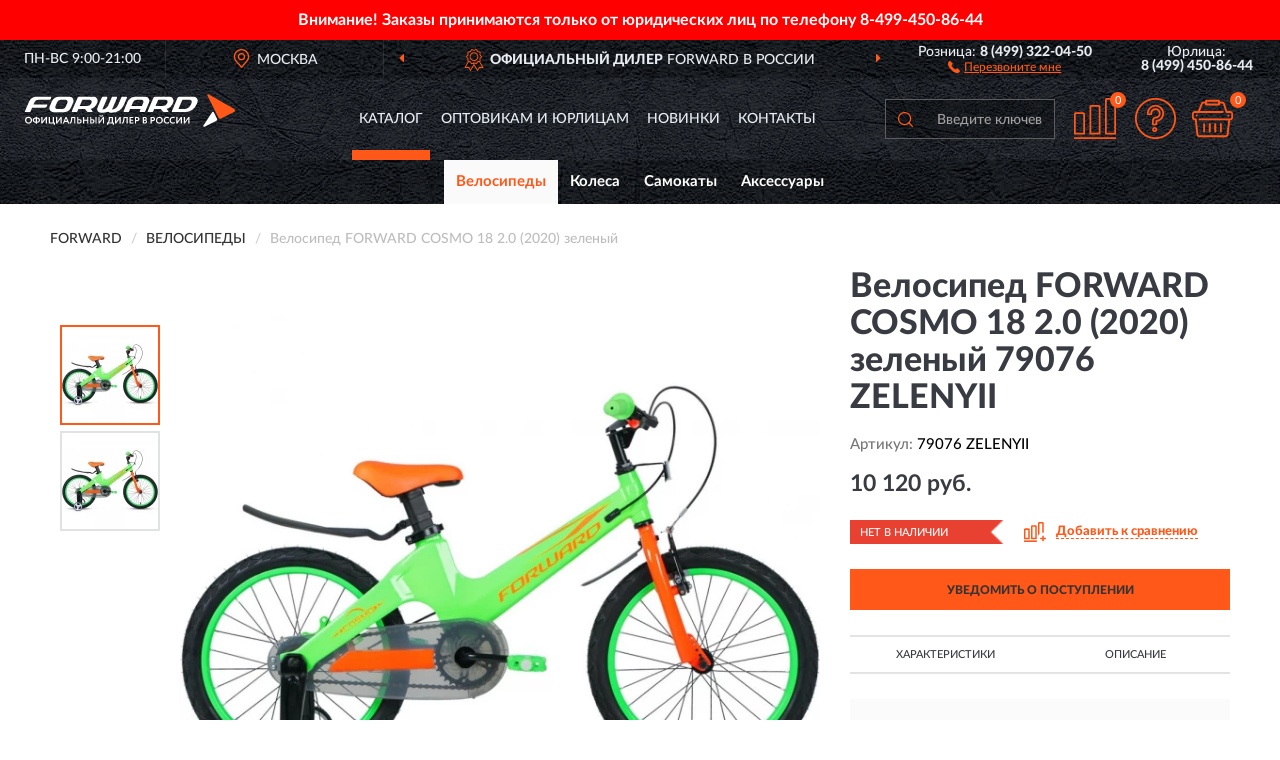

--- FILE ---
content_type: image/svg+xml
request_url: https://forwardrussia.ru/image/catalog/logo.svg
body_size: 4069
content:
<svg id="Слой_1" data-name="Слой 1" xmlns="http://www.w3.org/2000/svg" viewBox="0 0 166.03454 25.79948" width="210px" height="33px">
  <defs>
    <style>
      .cls-1, .cls-3 {
        fill: #fefefe;
      }

      .cls-1, .cls-2 {
        fill-rule: evenodd;
      }

      .cls-2 {
        fill: #ff5819;
      }
    </style>
  </defs>
  <title>forward_logo</title>
  <g>
    <path class="cls-1" d="M9.1858,1.9799a6.49091,6.49091,0,0,0-5.997,3.97143L.04744,13.29418a.64408.64408,0,0,0,.59971.88572H3.44577a.98888.98888,0,0,0,.94239-.62857L5.64468,10.637H15.98245a1.27734,1.27734,0,0,0,1.19941-.8l.31413-.77143a.64461.64461,0,0,0-.5997-.91428H6.70131L7.4438,6.40847A3.24722,3.24722,0,0,1,10.44232,4.437h8.99557a.8695.8695,0,0,0,.771-.51429l.42836-1.02857a.66664.66664,0,0,0-.5997-.91428Z"/>
    <path class="cls-1" d="M72.09768,1.9799a.6997.6997,0,0,1,.65682.97143l-3.94091,9.2a6.10655,6.10655,0,0,0,4.82619-3.65715L76.2385,2.40847a.68189.68189,0,0,1,.62826-.42857H79.9224a.696.696,0,0,1,.62826.97143L78.26607,8.29418a10.47977,10.47977,0,0,1-9.50961,6.31429H67.64273a2.729,2.729,0,0,1-1.88479-.74286,10.39946,10.39946,0,0,1-3.85524.74286H59.818a2.77984,2.77984,0,0,1-2.57016-3.85714L60.64617,2.837a1.43364,1.43364,0,0,1,1.28509-.85714h2.513a.69969.69969,0,0,1,.65681.97143l-3.94091,9.2a6.10942,6.10942,0,0,0,4.76908-3.42857c.91384-2.11429,1.79911-4.2,2.713-6.31429a.71276.71276,0,0,1,.62826-.42857Z"/>
    <path class="cls-1" d="M116.64717,7.7799a6.563,6.563,0,0,1-3.56967,3.48571,9.16094,9.16094,0,0,1-1.17085.31429l1.37076,1.71428c.28557.4.02855.88572-.59971.88572h-2.57016c-.62827,0-.99951-.37143-1.485-.97143l-1.19941-1.48571h-5.25455l-.771,1.82857a1.0271,1.0271,0,0,1-.971.62857H97.628a.64408.64408,0,0,1-.5997-.88572c1.485-3.45714,2.99852-6.88571,4.42639-10.31428a1.65661,1.65661,0,0,1,1.51355-1h11.223a3.25753,3.25753,0,0,1,2.99852,4.54286Zm-4.02659-1.08572A1.62506,1.62506,0,0,0,111.107,4.437h-5.71147c-.82816,1.71429-1.42787,3.14286-2.17036,4.85714h6.13984a3.27341,3.27341,0,0,0,2.99852-2Z"/>
    <path class="cls-1" d="M82.17843,4.237a7.4802,7.4802,0,0,0-1.05662,1.71429l-3.11276,7.34285a.64408.64408,0,0,0,.59971.88572h2.77006a1.02709,1.02709,0,0,0,.971-.62857l.771-1.82857H91.3739l-.65682,1.57142a.64408.64408,0,0,0,.59971.88572h2.79862a1.02709,1.02709,0,0,0,.971-.62857c.99951-2.34286,1.999-4.68572,3.02708-7.02857A3.27218,3.27218,0,0,0,95.08636,1.9799H87.03318A6.37785,6.37785,0,0,0,82.17843,4.237Zm3.19843,2.17143A3.28172,3.28172,0,0,1,88.28971,4.437h3.741a1.63606,1.63606,0,0,1,1.51354,2.25714c-.37125.85715-.74249,1.74286-1.11374,2.6H84.14889Z"/>
    <path class="cls-1" d="M120.58809,2.9799a1.617,1.617,0,0,1,1.485-1h11.2516a3.25754,3.25754,0,0,1,2.99854,4.54286h0l-.57116,1.34285a10.44577,10.44577,0,0,1-9.45249,6.31429H116.7614a.64407.64407,0,0,1-.5997-.88572c1.485-3.45714,2.97-6.88571,4.42639-10.31428ZM130.269,4.437a1.61049,1.61049,0,0,1,1.485,2.25714l-.57115,1.37143a6.21125,6.21125,0,0,1-4.91186,3.68572h-4.969c1.02806-2.45715,2.05613-4.91429,3.19842-7.31429Z"/>
    <path class="cls-1" d="M27.09127,1.9799a6.49091,6.49091,0,0,0-5.99705,3.97143L19.495,9.66561a3.25753,3.25753,0,0,0,2.99852,4.54286h8.05318a6.476,6.476,0,0,0,5.997-3.97143L38.143,6.52276A3.26478,3.26478,0,0,0,35.14445,1.9799ZM28.37635,4.437a3.26818,3.26818,0,0,0-3.02708,2L24.06419,9.49418a1.64719,1.64719,0,0,0,1.51354,2.28572h3.6839a3.24367,3.24367,0,0,0,2.99852-2l1.31364-3.08572A1.62507,1.62507,0,0,0,32.06025,4.437Z"/>
    <path class="cls-1" d="M53.107,11.26561A6.56308,6.56308,0,0,0,56.6767,7.7799l.54259-1.25714A3.25753,3.25753,0,0,0,54.22077,1.9799h-11.223a1.58785,1.58785,0,0,0-1.485,1c-1.45643,3.42857-2.97,6.85714-4.455,10.31428a.64408.64408,0,0,0,.5997.88572h2.82718a1.01662,1.01662,0,0,0,.9424-.62857l.771-1.82857h5.25456l1.19941,1.48571c.514.6.85672.97143,1.51354.97143h2.54161c.62826,0,.88527-.48572.5997-.88572L51.93618,11.5799a9.16138,9.16138,0,0,0,1.17085-.31429ZM51.13657,4.437a1.62506,1.62506,0,0,1,1.51354,2.25714l-.257.6a3.27342,3.27342,0,0,1-2.99853,2H43.25474C43.99723,7.5799,44.62549,6.15133,45.4251,4.437Z"/>
    <path class="cls-2" d="M153.0007,18.66561,144.205,1.037a.70789.70789,0,0,1,.971-.94286L165.33749,11.637a1.39178,1.39178,0,0,1-.08568,2.45714l-10.36632,5.2a1.417,1.417,0,0,1-1.88479-.62857Z"/>
    <path class="cls-1" d="M141.09228,24.72275l6.93944-10.51428a.688.688,0,0,1,1.19941.08571l2.513,5a1.37471,1.37471,0,0,1-.5997,1.85715l-9.13837,4.57142a.70258.70258,0,0,1-.91383-1Z"/>
    <path class="cls-3" d="M.04744,20.60847a2.63709,2.63709,0,0,1,2.713-2.71429,2.76354,2.76354,0,0,1,1.97046.74286,2.86932,2.86932,0,0,1,0,3.91429,2.76353,2.76353,0,0,1-1.97046.74285,2.62472,2.62472,0,0,1-1.9419-.74285,2.56135,2.56135,0,0,1-.771-1.94286Zm.97095,0a1.81072,1.81072,0,0,0,.514,1.31428,1.61626,1.61626,0,0,0,1.228.51429,1.6565,1.6565,0,0,0,1.28508-.51429A1.78865,1.78865,0,0,0,4.531,20.60847a1.83174,1.83174,0,0,0-.514-1.34286,1.67887,1.67887,0,0,0-1.25652-.51428,1.724,1.724,0,0,0-1.25652.51428,1.93516,1.93516,0,0,0-.48548,1.34286Zm8.42442,2.68571H8.529V22.5799A2.72881,2.72881,0,0,1,6.75842,22.037a1.84567,1.84567,0,0,1-.65682-1.51428,1.88458,1.88458,0,0,1,.65682-1.51429A2.72881,2.72881,0,0,1,8.529,18.46561v-.54286h.91383v.54286a2.688,2.688,0,0,1,1.77056.57143,1.82639,1.82639,0,0,1,.65682,1.48572,1.92492,1.92492,0,0,1-.65682,1.51428,2.84236,2.84236,0,0,1-1.77056.54286Zm1.45643-2.77142A1.10612,1.10612,0,0,0,10.528,19.637a1.88079,1.88079,0,0,0-1.08518-.34286v2.45715c.971-.02858,1.45643-.42858,1.45643-1.22857Zm-3.82669,0a1.0507,1.0507,0,0,0,.39981.88571,1.61011,1.61011,0,0,0,1.05662.34286V19.29418a1.85723,1.85723,0,0,0-1.05662.34286,1.12881,1.12881,0,0,0-.39981.88572Zm9.33826-1.02858L13.66931,23.237H12.8697V17.9799h.91383v3.74285L16.525,17.9799h.82817V23.237h-.9424ZM22.80766,23.237h-3.998V17.9799h.91384v4.37143h2.31314V17.9799h.91384v4.37143h.71393v1.8h-.85672Zm5.31167-3.74286L25.37783,23.237h-.79961V17.9799h.91383v3.74285l2.74151-3.74285h.82817V23.237h-.9424ZM30.77517,23.237h-.94239l2.22747-5.28571h.79961L35.08733,23.237h-.99951l-.54259-1.34286H31.31776Zm2.42737-2.22857-.77105-1.85714-.771,1.85714ZM39.82785,23.237H38.914v-4.4H37.40048l-.11423,1a13.35324,13.35324,0,0,1-.22846,1.51429,4.93822,4.93822,0,0,1-.31413,1.02857,1.99184,1.99184,0,0,1-.3998.6,1.35886,1.35886,0,0,1-.514.22857,1.21619,1.21619,0,0,1-.57114.02857l.02855-.94286a.386.386,0,0,0,.257,0,.52793.52793,0,0,0,.257-.2,1.45022,1.45022,0,0,0,.257-.51428,12.102,12.102,0,0,0,.3998-2.54286l.05712-1.05714h3.31265Zm2.91286-2.62857a5.04435,5.04435,0,0,0-.5426.02857v1.71429c.34269.02857.514.02857.514.02857.74249,0,1.11373-.31429,1.11373-.91429a.83637.83637,0,0,0-.28557-.65714,1.32856,1.32856,0,0,0-.7996-.2ZM41.28428,17.9799h.91383v1.8a5.22983,5.22983,0,0,1,.59971-.05715,2.24771,2.24771,0,0,1,1.485.45715,1.55629,1.55629,0,0,1,.514,1.25714,1.66552,1.66552,0,0,1-.57115,1.31429,2.48342,2.48342,0,0,1-1.59922.48571H41.28428ZM50.07995,23.237h-.91384V20.9799H46.76729V23.237h-.91383V17.9799h.91383v2.14286h2.39882V17.9799h.91384Zm6.48252,0h-.91384V17.9799h.91384Zm-3.59823-2.62857a4.25013,4.25013,0,0,0-.48547.02857v1.71429h.22846a.98323.98323,0,0,0,.257.02857c.68538,0,1.02807-.31429,1.02807-.91429a.82.82,0,0,0-.257-.65714,1.18409,1.18409,0,0,0-.77105-.2ZM51.53638,17.9799h.94239v1.8a4.2902,4.2902,0,0,1,.57114-.05715,2.08418,2.08418,0,0,1,1.42787.45715,1.63482,1.63482,0,0,1,.48548,1.25714,1.58024,1.58024,0,0,1-.57115,1.31429A2.3178,2.3178,0,0,1,52.85,23.237H51.53638Zm10.05219,1.51428L58.8185,23.237h-.7996V17.9799h.91383v3.74285L61.7028,17.9799h.79961V23.237h-.91384Zm-2.74151-2.8h.85672c.05712.28572.28558.42858.65682.42858s.57115-.14286.59971-.42858H61.817a.90693.90693,0,0,1-.42836.77143,1.75484,1.75484,0,0,1-1.02807.31429,2.031,2.031,0,0,1-1.08518-.28572,1.07124,1.07124,0,0,1-.42836-.8Zm6.91088,7.45715h-.85672v-1.8h.57115a3.44917,3.44917,0,0,0,.48547-1.14286A9.43867,9.43867,0,0,0,66.272,19.037l.05711-1.05714h3.25554v4.37143h.71393v1.8h-.85672V23.237h-3.6839ZM67.21437,18.837l-.08568.91429a6.95893,6.95893,0,0,1-.257,1.65714,3.0871,3.0871,0,0,1-.3998.94286h2.19891V18.837Zm7.5677.65714L72.012,23.237h-.7996V17.9799h.91384v3.74285L74.8963,17.9799h.79961V23.237h-.91384ZM81.15036,23.237h-.91383v-4.4H78.723l-.11423,1a13.3487,13.3487,0,0,1-.22846,1.51429,4.93822,4.93822,0,0,1-.31413,1.02857,1.99184,1.99184,0,0,1-.3998.6,1.46931,1.46931,0,0,1-.48548.22857,1.371,1.371,0,0,1-.5997.02857l.02855-.94286a.386.386,0,0,0,.257,0,.52793.52793,0,0,0,.257-.2,1.45022,1.45022,0,0,0,.257-.51428A12.1019,12.1019,0,0,0,77.7806,19.037l.08567-1.05714h3.28409Zm4.56919,0H82.60679V17.9799h3.05564V18.837H83.54918v1.31429H85.434v.85714H83.54918v1.34286h2.17037Zm2.11324-1.91429V23.237H86.919V17.9799h.71392a6.95612,6.95612,0,0,1,.77105-.02857,3.166,3.166,0,0,1,.971.14285,1.4669,1.4669,0,0,1,.62826.37143,1.58218,1.58218,0,0,1,.34269.54286,2.23,2.23,0,0,1,.11423.62857,1.662,1.662,0,0,1-.514,1.22857,2.05575,2.05575,0,0,1-1.42786.48572,4.64288,4.64288,0,0,1-.68538-.02858Zm.68538-2.51428-.68538.02857v1.6c.28557.02857.48547.05714.65682.05714a1.06829,1.06829,0,0,0,.71393-.22857.75909.75909,0,0,0,.257-.62857c0-.54286-.31413-.82857-.94239-.82857Zm4.56917,4.4V17.9799c.54259-.02857,1.05663-.02857,1.51355-.02857a2.0652,2.0652,0,0,1,1.31363.34285,1.14165,1.14165,0,0,1,.42836.94286,1.22977,1.22977,0,0,1-.74249,1.2v.02857a1.12009,1.12009,0,0,1,.65682.4,1.27769,1.27769,0,0,1,.257.8,1.32983,1.32983,0,0,1-.54259,1.17143,2.10086,2.10086,0,0,1-1.39931.42857c-.59971,0-1.08518-.02857-1.485-.05714Zm1.59922-2.22857h-.65683v1.37143a4.63388,4.63388,0,0,0,.59971.02857c.62827,0,.971-.22857.971-.74286a.57694.57694,0,0,0-.257-.51428,1.0704,1.0704,0,0,0-.65682-.14286Zm-.08567-2.17143a3.288,3.288,0,0,0-.57116.02857v1.31429h.59971a.85246.85246,0,0,0,.57115-.17143.6279.6279,0,0,0,.22846-.51429.61038.61038,0,0,0-.22846-.48571.93665.93665,0,0,0-.5997-.17143Zm5.6258,2.51428V23.237h-.91384V17.9799h.71393a6.95612,6.95612,0,0,1,.77105-.02857,3.30905,3.30905,0,0,1,.971.14285,1.46685,1.46685,0,0,1,.62825.37143,2.17318,2.17318,0,0,1,.34269.54286,2.229,2.229,0,0,1,.08567.62857,1.75222,1.75222,0,0,1-.48547,1.22857,2.05575,2.05575,0,0,1-1.42786.48572,4.64288,4.64288,0,0,1-.68538-.02858Zm.65682-2.51428-.65682.02857v1.6c.28557.02857.48547.05714.65682.05714a1.12376,1.12376,0,0,0,.71393-.22857.75909.75909,0,0,0,.257-.62857c0-.54286-.31414-.82857-.971-.82857Zm2.59872,1.8a2.78834,2.78834,0,0,1,4.68341-1.97143,2.86932,2.86932,0,0,1,0,3.91429,2.76357,2.76357,0,0,1-1.97046.74285,2.62472,2.62472,0,0,1-1.9419-.74285,2.56132,2.56132,0,0,1-.77105-1.94286Zm.97094,0a1.91309,1.91309,0,0,0,.48548,1.31428,1.72407,1.72407,0,0,0,1.25653.51429,1.65653,1.65653,0,0,0,1.28508-.51429,1.91309,1.91309,0,0,0,.48547-1.31428,1.83173,1.83173,0,0,0-.514-1.34286,1.67889,1.67889,0,0,0-1.25652-.51428,1.72406,1.72406,0,0,0-1.25653.51428,1.93516,1.93516,0,0,0-.48548,1.34286Zm9.19548,1.42857.34269.68571a1.8972,1.8972,0,0,1-.71393.42858,3.46174,3.46174,0,0,1-.971.14285,2.58146,2.58146,0,0,1-1.9419-.74285,2.54192,2.54192,0,0,1-.74249-1.94286,2.67757,2.67757,0,0,1,.71393-1.94286,2.49739,2.49739,0,0,1,1.97046-.77143,2.2642,2.2642,0,0,1,1.59921.54286l-.42836.65714a2.08349,2.08349,0,0,0-1.17085-.34285,1.57411,1.57411,0,0,0-1.228.51428,1.72918,1.72918,0,0,0-.48548,1.34286,1.863,1.863,0,0,0,.48548,1.31428,1.80885,1.80885,0,0,0,1.31363.51429,2.18952,2.18952,0,0,0,1.25653-.4Zm4.68341,0,.37124.68571a1.897,1.897,0,0,1-.71393.42858,3.62538,3.62538,0,0,1-.97095.14285,2.55134,2.55134,0,0,1-2.713-2.68571,2.67757,2.67757,0,0,1,.71393-1.94286,2.49739,2.49739,0,0,1,1.97046-.77143,2.26424,2.26424,0,0,1,1.59922.54286l-.42836.65714a2.08355,2.08355,0,0,0-1.17086-.34285,1.57408,1.57408,0,0,0-1.228.51428,1.8388,1.8388,0,0,0-.48548,1.34286,1.76012,1.76012,0,0,0,1.82767,1.82857,2.10214,2.10214,0,0,0,1.228-.4Zm4.82619-2.54286L120.41674,23.237h-.7996V17.9799h.91384v3.74285l2.7415-3.74285h.82817V23.237h-.9424Zm5.93994,0L126.35668,23.237h-.82817V17.9799h.94239v3.74285l2.74151-3.74285h.79961V23.237h-.91383Z"/>
  </g>
</svg>
